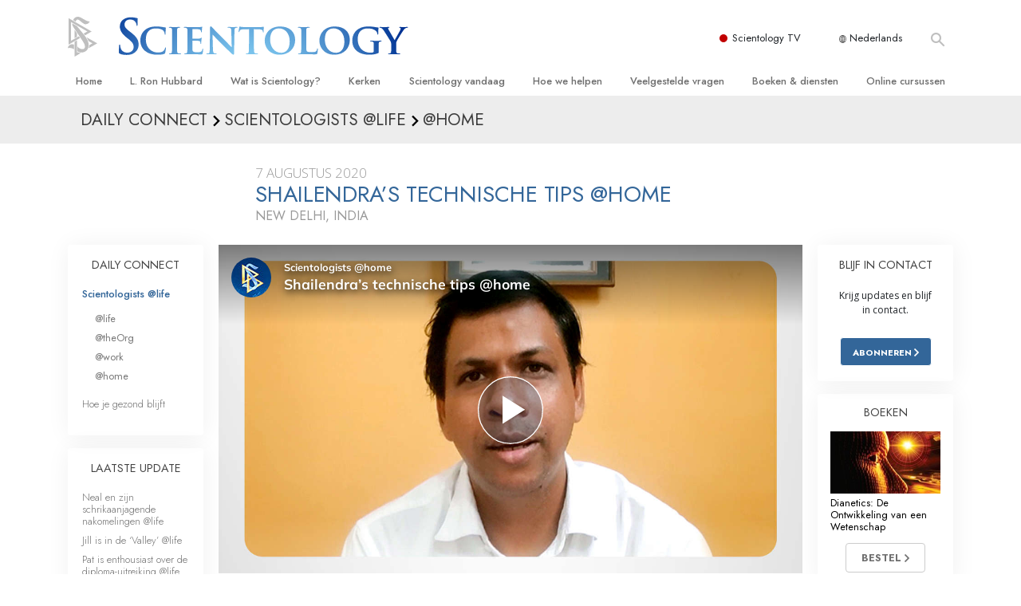

--- FILE ---
content_type: text/html; charset=utf-8
request_url: https://www.scientology.nl/daily-connect/scientologists-at-home/shailendra-s-tech-tips-home-7bbe2608
body_size: 20749
content:
<!DOCTYPE html>
<html lang="nl-NL" itemscope itemtype="http://schema.org/WebPage">
<head>
<meta charset="utf-8">








	<meta http-equiv="X-UA-Compatible" content="IE=edge">
<meta name="viewport" content="width=device-width, initial-scale=1, shrink-to-fit=no">



	
	<title>Shailendra’s technische tips @home</title>
	<meta property="local-search-title" content="Shailendra’s technische tips @home" />



<meta name="facebook-domain-verification" content="5fiylhjs3p0sadccmvhn5r1xhzsezm" />  






<meta name="description" content="Internetmmarketingexpert Shailendra vertelt over wat handige sneltoetsen in een van de populairste e‑maildiensten ter wereld." />

<meta itemprop="datePublished" content="2020-08-07" />
<meta itemprop="publisher" content="Scientology" />
<meta property="article:published_time" content="2020-08-07T00:00:00-0700" />

<meta property="fb:admins" content="633862040" />













	






<script type="application/ld+json">
{
  "@context": "https://schema.org",
  "@type": "WebSite",
  
  "name": "Officiële Scientology Kerk: L. Ron Hubbard, Dianetics, Wat is Scientology?, Boeken, Overtuiging, David Miscavige",
  "alternateName": ["Scientology", "scientology.nl"],
  
  "url": "https://www.scientology.nl/"
}
</script>


<meta property="og:url" content="https://www.scientology.nl/daily-connect/scientologists-at-home/shailendra-s-tech-tips-home-7bbe2608" />

<meta property="og:site_name" content="Officiële Scientology Kerk: L. Ron Hubbard, Dianetics, Wat is Scientology?, Boeken, Overtuiging, David Miscavige" />

<meta property="og:title" content="Shailendra’s technische tips @home" />
<meta property="og:description" content="Internetmmarketingexpert Shailendra vertelt over wat handige sneltoetsen in een van de populairste e‑maildiensten ter wereld." />

<meta property="og:image" content="https://files.scientology.org/imagecache/cropfit@w=1000@cr=0,0,1920,1080/data/shared/web/assets/videos/master_thumbs/scientologists-at-home-shailendra-7bbe2608_nl_NL.jpg?k=gODMoLHxdO" />
<meta property="og:type" content="website" />

<meta name="twitter:card" content="summary_large_image">
<meta name="twitter:title" content="Shailendra’s technische tips @home">
<meta name="twitter:description" content="Internetmmarketingexpert Shailendra vertelt over wat handige sneltoetsen in een van de populairste e‑maildiensten ter wereld." >
<meta name="twitter:image" content="https://files.scientology.org/imagecache/cropfit@w=1000@cr=0,0,1920,1080/data/shared/web/assets/videos/master_thumbs/scientologists-at-home-shailendra-7bbe2608_nl_NL.jpg?k=gODMoLHxdO">














<link rel="canonical" href="https://www.scientology.nl/daily-connect/scientologists-at-home/shailendra-s-tech-tips-home-7bbe2608" />

















<link rel="alternate" hreflang="fr-CA" href="https://fr.scientology.ca/daily-connect/scientologists-at-home/shailendra-s-tech-tips-home-7bbe2608" />



<link rel="alternate" hreflang="ga-IE" href="https://ga.scientology.ie/daily-connect/scientologists-at-home/shailendra-s-tech-tips-home-7bbe2608" />



















<link rel="alternate" hreflang="st-ZA" href="https://st.scientology.org.za/daily-connect/scientologists-at-home/shailendra-s-tech-tips-home-7bbe2608" />







<link rel="alternate" hreflang="no-NO" href="https://www.scientologi.no/daily-connect/scientologists-at-home/shailendra-s-tech-tips-home-7bbe2608" />



<link rel="alternate" hreflang="sv-SE" href="https://www.scientologi.se/daily-connect/scientologists-at-home/shailendra-s-tech-tips-home-7bbe2608" />



<link rel="alternate" hreflang="fr-FR" href="https://www.scientologie.fr/daily-connect/scientologists-at-home/shailendra-s-tech-tips-home-7bbe2608" />





<link rel="alternate" hreflang="de-AT" href="https://www.scientology.at/daily-connect/scientologists-at-home/shailendra-s-tech-tips-home-7bbe2608" />



<link rel="alternate" hreflang="nl-BE" href="https://www.scientology.be/daily-connect/scientologists-at-home/shailendra-s-tech-tips-home-7bbe2608" />



<link rel="alternate" hreflang="en-CA" href="https://www.scientology.ca/daily-connect/scientologists-at-home/shailendra-s-tech-tips-home-7bbe2608" />



<link rel="alternate" hreflang="fr-CH" href="https://www.scientology.ch/daily-connect/scientologists-at-home/shailendra-s-tech-tips-home-7bbe2608" />



<link rel="alternate" hreflang="es-CL" href="https://www.scientology.cl/daily-connect/scientologists-at-home/shailendra-s-tech-tips-home-7bbe2608" />



<link rel="alternate" hreflang="es-CO" href="https://www.scientology.co/daily-connect/scientologists-at-home/shailendra-s-tech-tips-home-7bbe2608" />



<link rel="alternate" hreflang="en-NZ" href="https://www.scientology.co.nz/daily-connect/scientologists-at-home/shailendra-s-tech-tips-home-7bbe2608" />



<link rel="alternate" hreflang="de-DE" href="https://www.scientology.de/daily-connect/scientologists-at-home/shailendra-s-tech-tips-home-7bbe2608" />



<link rel="alternate" hreflang="da-DK" href="https://www.scientology.dk/daily-connect/scientologists-at-home/shailendra-s-tech-tips-home-7bbe2608" />



<link rel="alternate" hreflang="es-DO" href="https://www.scientology.do/daily-connect/scientologists-at-home/shailendra-s-tech-tips-home-7bbe2608" />



<link rel="alternate" hreflang="es-ES" href="https://www.scientology.es/daily-connect/scientologists-at-home/shailendra-s-tech-tips-home-7bbe2608" />



<link rel="alternate" hreflang="fr-GP" href="https://www.scientology.gp/daily-connect/scientologists-at-home/shailendra-s-tech-tips-home-7bbe2608" />



<link rel="alternate" hreflang="el-GR" href="https://www.scientology.gr/daily-connect/scientologists-at-home/shailendra-s-tech-tips-home-7bbe2608" />



<link rel="alternate" hreflang="en-IE" href="https://www.scientology.ie/daily-connect/scientologists-at-home/shailendra-s-tech-tips-home-7bbe2608" />



<link rel="alternate" hreflang="en-IN" href="https://www.scientology.in/daily-connect/scientologists-at-home/shailendra-s-tech-tips-home-7bbe2608" />



<link rel="alternate" hreflang="it-IT" href="https://www.scientology.it/daily-connect/scientologists-at-home/shailendra-s-tech-tips-home-7bbe2608" />



<link rel="alternate" hreflang="ja-JP" href="https://www.scientology.jp/daily-connect/scientologists-at-home/shailendra-s-tech-tips-home-7bbe2608" />



<link rel="alternate" hreflang="ru-KZ" href="https://www.scientology.kz/daily-connect/scientologists-at-home/shailendra-s-tech-tips-home-7bbe2608" />



<link rel="alternate" hreflang="nl-NL" href="https://www.scientology.nl/daily-connect/scientologists-at-home/shailendra-s-tech-tips-home-7bbe2608" />



<link rel="alternate" hreflang="en" href="https://www.scientology.org/daily-connect/scientologists-at-home/shailendra-s-tech-tips-home-7bbe2608" />



<link rel="alternate" hreflang="en-AU" href="https://www.scientology.org.au/daily-connect/scientologists-at-home/shailendra-s-tech-tips-home-7bbe2608" />



<link rel="alternate" hreflang="he-IL" href="https://www.scientology.org.il/daily-connect/scientologists-at-home/shailendra-s-tech-tips-home-7bbe2608" />



<link rel="alternate" hreflang="es-MX" href="https://www.scientology.org.mx/daily-connect/scientologists-at-home/shailendra-s-tech-tips-home-7bbe2608" />



<link rel="alternate" hreflang="en-NP" href="https://www.scientology.org.np/daily-connect/scientologists-at-home/shailendra-s-tech-tips-home-7bbe2608" />



<link rel="alternate" hreflang="zh-TW" href="https://www.scientology.org.tw/daily-connect/scientologists-at-home/shailendra-s-tech-tips-home-7bbe2608" />



<link rel="alternate" hreflang="en-GB" href="https://www.scientology.org.uk/daily-connect/scientologists-at-home/shailendra-s-tech-tips-home-7bbe2608" />



<link rel="alternate" hreflang="es-VE" href="https://www.scientology.org.ve/daily-connect/scientologists-at-home/shailendra-s-tech-tips-home-7bbe2608" />



<link rel="alternate" hreflang="en-ZA" href="https://www.scientology.org.za/daily-connect/scientologists-at-home/shailendra-s-tech-tips-home-7bbe2608" />



<link rel="alternate" hreflang="en-PH" href="https://www.scientology.ph/daily-connect/scientologists-at-home/shailendra-s-tech-tips-home-7bbe2608" />



<link rel="alternate" hreflang="pt-PT" href="https://www.scientology.pt/daily-connect/scientologists-at-home/shailendra-s-tech-tips-home-7bbe2608" />



<link rel="alternate" hreflang="ru-RU" href="https://www.scientology.ru/daily-connect/scientologists-at-home/shailendra-s-tech-tips-home-7bbe2608" />



<link rel="alternate" hreflang="en-RW" href="https://www.scientology.rw/daily-connect/scientologists-at-home/shailendra-s-tech-tips-home-7bbe2608" />



<link rel="alternate" hreflang="hu-HU" href="https://www.szcientologia.org.hu/daily-connect/scientologists-at-home/shailendra-s-tech-tips-home-7bbe2608" />



<link rel="alternate" hreflang="xh-ZA" href="https://xh.scientology.org.za/daily-connect/scientologists-at-home/shailendra-s-tech-tips-home-7bbe2608" />





<link rel="alternate" hreflang="zu-ZA" href="https://zu.scientology.org.za/daily-connect/scientologists-at-home/shailendra-s-tech-tips-home-7bbe2608" />








	<!-- <link rel="stylesheet" href="/scss/_combined-aft.css?_=0202"> -->

	<!-- async cssload -->
	<!-- <link rel="preload" href="/scss/_combined.css?_=0202" as="style" onload="this.onload=null;this.rel='stylesheet'">
	<noscript><link rel="stylesheet" href="/scss/_combined.css?_=0202"></noscript> -->
	<!-- end of async css -->

	
    

	
	<link rel="stylesheet" href="/scss/_combined.css?_=0202">
	
	

	

	<!--  -->
	
	
		
	
	
	<!--  -->

	

	

	<!-- slideshow classnames -->
	

	

	

	
		
		<link rel="stylesheet" href="/scss/combined_application.scss?_=0202">
		
	

	

<script>
WebFontConfig = {
    google: {
        families: [
            
            'Open+Sans:300,400,700,300italic,400italic,700italic',
            'Jost:300,400,500,700,300italic,400italic,500italic,700italic',

        ]
    }
};

(function(d) {
    var wf = d.createElement('script'),
        s = d.scripts[0];
    wf.src = 'https://ajax.googleapis.com/ajax/libs/webfont/1.6.26/webfont.js';
    wf.async = true;
    s.parentNode.insertBefore(wf, s);
})(document);
</script>






	

	
		
			<!-- Global Site Tag (gtag.js) - Google Analytics -->
<script>
  window.dataLayer = window.dataLayer || [];
  function gtag(){dataLayer.push(arguments);}

  gtag('consent', 'default', {
    'ad_storage': 'denied',
    'analytics_storage': 'denied',
    'functionality_storage': 'denied',
    'personalization_storage': 'denied',
    'wait_for_update': 500 // Wait until baner loads
  });

  window.gtagConsentV2 = true;

  gtag('js', new Date());

  gtag('config', 'G-HQ1TBXCEJT', {
  send_page_view: false
});


  gtag('config', 'G-LQBFNWNT3G', {
  send_page_view: false
});
  gtag('config', 'AW-605112126', {
  send_page_view: false
});

// if any org set





</script>


<script async src="https://www.googletagmanager.com/gtag/js?id=G-HQ1TBXCEJT"></script>


<script type="text/plain" data-cookiecategory="targeting">
(function() {
  var ga = document.createElement('script'); ga.type = 'text/javascript'; ga.async = true;
  ga.src = ('https:' == document.location.protocol ? 'https://' : 'http://') + 'stats.g.doubleclick.net/dc.js';
  var s = document.getElementsByTagName('script')[0]; s.parentNode.insertBefore(ga, s);
})();
</script>




		
	

	<script>
		var cacheId = '0202';
	</script>

	
	<script defer src="/_combined/application.js?_=0202"></script>
	

	
	<script async src="/_combined/cssrelpreload.js?_=0202"></script>
	<script async src="/_combined/lazyload.js?_=0202"></script>
	

	
	<script async src="/_combined/application2.js?_=0202"></script>
	
	<script async type="text/plain" data-cookiecategory="performance" src="/_combined/sentry.js?_=0202"></script>
	

	
	<script src="https://tr.standardadmin.org/tr2.js" async></script>
	<script>
	var _tr = window._tr || [];
	</script>
	

</head>




<body class="preload   path-daily-connect path-daily-connect-scientologists-at-home path-daily-connect-scientologists-at-home-shailendra-s-tech-tips-home-7bbe2608 type-daily-connect home-no-overlap ">




<div class="search">
    <div class="search__form">
        <button class="btn btn--search-close" aria-label="Close search form">
            <img class="search-button--close-icon" src="/images/close-icon.svg" alt="">
        </button>
        <form class="" action="/search/">
            
            
                
            
            <div class="search__form---icon">
                <span class="icon-search"></span>
            </div>
            <input class="search__input" name="q" type="search" placeholder="Zoek ..." autocomplete="off" autocorrect="off" autocapitalize="off" spellcheck="false" />
            <span class="d-none d-md-block search__info">Druk op ENTER om te zoeken of ESC om te sluiten</span>
        </form>
    </div>
</div><!-- /search -->

<!-- Videos for Org Sites -->









<div id="outer_shell">

    
        
<div class="container relative">
    <div class="external-navigation">
        
        <div class="external-navigation--item external-navigation--scntv">
            <!-- <a href="https://www.scientology.tv/nl" target="_blank" class="no-decoration external-navigation--item-link"> -->
            <a href="https://www.scientology.tv/nl/" target="_blank" class="no-decoration external-navigation--item-link">
                <span class="external-navigation--scntv--icon"></span>
                Scientology TV
                <span class="external-navigation--icon icon-external-link"></span>
            </a>
        </div>
        
        




<nav class="external-language-selector external-language-selector__v2 external-language">
    <div>
        <div class="external-navigation--item">
            
            <img src="/images/language-globe.svg" class="language-globe-white" alt="Language">
            <img src="/images/language-globe-gray.svg" class="language-globe-dark" alt="Language">
            Nederlands
        </div>
        <!-- <span class="selector"><span class="bordered">nl</span> TAAL 
            <img class="arrow-svg arrow-svg-right" src="/images/arrow-right-white.svg" alt="">
        </span> -->
    </div>
    <ul>

        <a class="no-decoration " href="https://www.scientology.org.tw/daily-connect/scientologists-at-home/shailendra-s-tech-tips-home-7bbe2608">繁體中文 &#124; <span>Chinese</span></a>
        <a class="no-decoration " href="https://www.scientology.dk/daily-connect/scientologists-at-home/shailendra-s-tech-tips-home-7bbe2608">Dansk &#124; <span>Danish</span></a>
        <a class="no-decoration " href="https://www.scientology.de/daily-connect/scientologists-at-home/shailendra-s-tech-tips-home-7bbe2608">Deutsch &#124; <span>German</span></a>
        <a class="no-decoration " href="https://www.scientology.org/daily-connect/scientologists-at-home/shailendra-s-tech-tips-home-7bbe2608">English &#124; <span>English</span></a>
        <a class="no-decoration " href="https://www.scientology.gr/daily-connect/scientologists-at-home/shailendra-s-tech-tips-home-7bbe2608">Ελληνικά &#124; <span>Greek</span></a>
        <a class="no-decoration " href="https://www.scientology.org.mx/daily-connect/scientologists-at-home/shailendra-s-tech-tips-home-7bbe2608">Español (Latino) &#124; <span>Spanish</span></a>
        <a class="no-decoration " href="https://www.scientology.es/daily-connect/scientologists-at-home/shailendra-s-tech-tips-home-7bbe2608">Español (Castellano) &#124; <span>Castilian</span></a>
        <a class="no-decoration " href="https://www.scientologie.fr/daily-connect/scientologists-at-home/shailendra-s-tech-tips-home-7bbe2608">Français &#124; <span>French</span></a>
        <a class="no-decoration " href="https://www.scientology.org.il/daily-connect/scientologists-at-home/shailendra-s-tech-tips-home-7bbe2608">עברית &#124; <span>Hebrew</span></a>
        
        <a class="no-decoration " href="https://www.scientology.it/daily-connect/scientologists-at-home/shailendra-s-tech-tips-home-7bbe2608">Italiano &#124; <span>Italian</span></a>
        <a class="no-decoration " href="https://www.scientology.jp/daily-connect/scientologists-at-home/shailendra-s-tech-tips-home-7bbe2608">日本語 &#124; <span>Japanese</span></a>
        <a class="no-decoration " href="https://www.szcientologia.org.hu/daily-connect/scientologists-at-home/shailendra-s-tech-tips-home-7bbe2608">Magyar &#124; <span>Hungarian</span></a>
        <a class="no-decoration language__selected" href="https://www.scientology.nl/daily-connect/scientologists-at-home/shailendra-s-tech-tips-home-7bbe2608">Nederlands &#124; <span>Dutch</span></a>
        <a class="no-decoration " href="https://www.scientologi.no/daily-connect/scientologists-at-home/shailendra-s-tech-tips-home-7bbe2608">Norsk &#124; <span>Norwegian</span></a>
        <a class="no-decoration " href="https://www.scientology.pt/daily-connect/scientologists-at-home/shailendra-s-tech-tips-home-7bbe2608">Português &#124; <span>Portuguese</span></a>
        <a class="no-decoration " href="https://www.scientology.ru/daily-connect/scientologists-at-home/shailendra-s-tech-tips-home-7bbe2608">Русский &#124; <span>Russian</span></a>
        
        <a class="no-decoration " href="https://www.scientologi.se/daily-connect/scientologists-at-home/shailendra-s-tech-tips-home-7bbe2608">Svenska &#124; <span>Swedish</span></a>

        
        
    </ul>
</nav>

        
        <div class="btn--search"><span class="icon-search"></span></svg></div>
    </div>
</div>

    

    <div id="shell">

        




    <div class="org-site-name">
        
        
            
        
    </div>



<div class="banner-wrapper">
    <div class="banner-wrapper-container banner-wrapper-container__area-name">
        <div class="container">
            <div class="banner-wrapper--row row align-items-center justify-content-around justify-content-md-between">
                <div class="hamburger hamburger--slider-r hamburger-menu d-md-none">
                    <div class="hamburger-box">
                        <div class="hamburger-inner"></div>
                    </div>
                </div>
                
                <div class="d-flex align-items-center banner--logo">
    <div class="hamburger hamburger--slider-r hamburger-menu d-none d-md-block d-lg-none mr-2">
        <div class="hamburger-box">
            <div class="hamburger-inner"></div>
        </div>
    </div>

    <a class="no-decoration d-block w-100 scn-logo-link " href="/" itemscope itemtype="http://schema.org/Brand" class="">
        <div class="logo-on-light d-flex align-items-center">
            <div class="s-double-tri d-none d-md-block">
                
                
                    <img itemprop="logo" class="scn-symbol" src="/images/scientology-gray-logo.svg" alt="Scientology">
                
            </div>

            <div class="d-flex align-items-end scientology-logo-light">

                
                    <img itemprop="logo" class="scn-logo light-logo" src="/images/scientology-logo-white.svg">
                

                

                <img itemprop="logo" class="scn-logo dark-logo" src="/images/scientology-logos/scientology-logo-dark_en.svg">
                

                <div class="org-site-name">
                    
                </div>
            </div>


        </div>
    </a>
</div>

                <button class="btn btn--search d-md-none">
                    <div class="icon icon--search">
                        <span class="icon-search"></span>
                    </div>
                </button>

                 <div class="banner-subtool-row d-none d-md-flex align-items-center justify-content-end">
                    <div class="hamburger hamburger--slider-r hamburger-menu hamburger-menu__inverted wide-header__inverted--visible-lg">
                        <div class="hamburger-box">
                            <div class="hamburger-inner"></div>
                        </div>
                    </div>
                    
                    
                    
                <!-- 
                    <a href="/search.html" class="search-icon">
                        <img class="wide-header__hidden" src="/images/search-icon.svg" alt="">
                        <img class="wide-header__visible" src="/images/search-icon-white.svg" alt="">
                -->
                    </a>
                 </div>
            </div>
        </div>
    </div>
</div>

        








<div class="primary-nav-wrapper ">
	<div class="primary-nav-menu container d-none d-lg-block">
		<ul class="top-menu">
			
				
				
					<li class="menu-item   nav-trail-false">
						<div class="rel">
							
							<!-- For orgs /news/ send to grand opening if we don't have any news -->
							

							
							<a href="/"  class="menu-link">
								Home
							</a>
							
							
						</div>

					</li>
				
			
				
				
					<li class="menu-item   nav-trail-false">
						<div class="rel">
							
							<!-- For orgs /news/ send to grand opening if we don't have any news -->
							

							
							<a href="/l-ron-hubbard/"  class="menu-link">
								L. Ron Hubbard
							</a>
							
							
						</div>

					</li>
				
			
				
				
					<li class="menu-item   parent nav-trail-false">
						<div class="rel">
							
							<!-- For orgs /news/ send to grand opening if we don't have any news -->
							

							
							<a href="/what-is-scientology/"  class="menu-link">
								Wat is Scientology?
							</a>
							
								<div class="frog"> <!-- back -->
									<ul class="second-level">
										
											<li >
												<a href="/what-is-scientology/" class="menu-link title">
													Overtuigingen &amp; Praktijken
												</a>
											</li>
										
											<li >
												<a href="/what-is-scientology/the-scientology-creeds-and-codes/" class="menu-link title">
													De Credo’s en Codes van Scientology 
												</a>
											</li>
										
											<li >
												<a href="/what-is-scientology/what-scientologists-say-about-scientology.html" class="menu-link title">
													Wat scientologen zeggen over Scientology
												</a>
											</li>
										
											<li >
												<a href="/video/meet-a-scientologist.html" class="menu-link title">
													Maak kennis met een scientoloog
												</a>
											</li>
										
											<li >
												<a href="/what-is-scientology/inside-a-church-scientology.html" class="menu-link title">
													Binnen in een Kerk
												</a>
											</li>
										
											<li >
												<a href="/what-is-scientology/basic-principles-of-scientology/" class="menu-link title">
													De Grondbeginselen van Scientology
												</a>
											</li>
										
											<li >
												<a href="/what-is-dianetics/basic-principles-of-scientology/dianetics-understanding-the-mind.html" class="menu-link title">
													Een Inleiding tot Dianetics
												</a>
											</li>
										
											<li >
												<a href="/what-is-scientology/love-hate-what-is-greatness.html" class="menu-link title">
													Liefde en Haat – <br/>Wat is Grootheid?
												</a>
											</li>
										
									</ul>
								</div>
							
							
						</div>

					</li>
				
			
				
				
					<li class="menu-item   parent nav-trail-false">
						<div class="rel">
							
							<!-- For orgs /news/ send to grand opening if we don't have any news -->
							

							
							<a href="/churches/"  class="menu-link">
								Kerken 
							</a>
							
								<div class="frog"> <!-- back -->
									<ul class="second-level">
										
											<li >
												<a href="/churches/locator.html" class="menu-link title">
													Vind een kerk
												</a>
											</li>
										
											<li >
												<a href="/churches/ideal-orgs/" class="menu-link title">
													Ideale Scientology Kerken
												</a>
											</li>
										
											<li >
												<a href="/churches/advanced-scientology-organizations/" class="menu-link title">
													Hogere Organisaties
												</a>
											</li>
										
											<li >
												<a href="/churches/flag-land-base/" class="menu-link title">
													Flag Land Base
												</a>
											</li>
										
											<li >
												<a href="/churches/freewinds/" class="menu-link title">
													Freewinds
												</a>
											</li>
										
											<li >
												<a href="/churches/bringing-scientology-world/" class="menu-link title">
													Scientology beschikbaar maken voor de hele wereld
												</a>
											</li>
										
									</ul>
								</div>
							
							
						</div>

					</li>
				
			
				
			
				
				
					<li class="menu-item   parent nav-trail-false">
						<div class="rel">
							
							<!-- For orgs /news/ send to grand opening if we don't have any news -->
							

							
							<a href="/scientology-today/"  class="menu-link">
								Scientology vandaag
							</a>
							
								<div class="frog"> <!-- back -->
									<ul class="second-level">
										
											<li >
												<a href="/scientology-today/category/expansion/" class="menu-link title">
													Grootse Openingen
												</a>
											</li>
										
											<li >
												<a href="/scientology-today/category/scientology-events/" class="menu-link title">
													Scientology evenementen
												</a>
											</li>
										
											<li >
												<a href="/david-miscavige/" class="menu-link title">
													David Miscavige – Kerkelijk Leider van Scientology
												</a>
											</li>
										
									</ul>
								</div>
							
							
						</div>

					</li>
				
			
				
				
					<li class="menu-item   parent nav-trail-false">
						<div class="rel">
							
							<!-- For orgs /news/ send to grand opening if we don't have any news -->
							

							
							<a href="/how-we-help/"  class="menu-link">
								Hoe we helpen
							</a>
							
								<div class="frog"> <!-- back -->
									<ul class="second-level">
										
											<li >
												<a href="/how-we-help/way-to-happiness/" class="menu-link title">
													De Weg naar een Gelukkig Leven
												</a>
											</li>
										
											<li >
												<a href="/how-we-help/applied-scholastics/" class="menu-link title">
													Stichting voor Effectief Onderwijs
												</a>
											</li>
										
											<li >
												<a href="/how-we-help/criminon/" class="menu-link title">
													Criminon
												</a>
											</li>
										
											<li >
												<a href="/how-we-help/narconon/" class="menu-link title">
													Narconon
												</a>
											</li>
										
											<li >
												<a href="/how-we-help/truth-about-drugs/" class="menu-link title">
													De Feiten over Drugs
												</a>
											</li>
										
											<li >
												<a href="/how-we-help/human-rights/" class="menu-link title">
													United for Human Rights
												</a>
											</li>
										
											<li >
												<a href="/how-we-help/citizens-commission-on-human-rights/" class="menu-link title">
													Citizens Commission on Human Rights
												</a>
											</li>
										
											<li >
												<a href="/how-we-help/volunteer-ministers/" class="menu-link title">
													Scientology Pastoraal Werkers
												</a>
											</li>
										
									</ul>
								</div>
							
							
						</div>

					</li>
				
			
				
				
					<li class="menu-item   parent nav-trail-false">
						<div class="rel">
							
							<!-- For orgs /news/ send to grand opening if we don't have any news -->
							

							
							<a href="/faq/"  class="menu-link">
								Veelgestelde vragen
							</a>
							
								<div class="frog"> <!-- back -->
									<ul class="second-level">
										
											<li >
												<a href="/faq/background-and-basic-principles/what-does-the-word-scientology-mean.html" class="menu-link title">
													Achtergrond en Grondbeginselen
												</a>
											</li>
										
											<li >
												<a href="/faq/inside-a-church-of-scientology/what-goes-scientology-church.html" class="menu-link title">
													Binnen in een Kerk
												</a>
											</li>
										
											<li >
												<a href="/faq/the-organization-of-scientology/how-is-the-church-of-scientology-structured.html" class="menu-link title">
													De organisatie van Scientology 
												</a>
											</li>
										
									</ul>
								</div>
							
							
						</div>

					</li>
				
			
				
				
					<li class="menu-item   parent nav-trail-false">
						<div class="rel">
							
							<!-- For orgs /news/ send to grand opening if we don't have any news -->
							

							
							<a href="/store/category/beginning-books.html"  class="menu-link">
								Boeken & diensten
							</a>
							
								<div class="frog"> <!-- back -->
									<ul class="second-level">
										
											<li >
												<a href="/store/category/beginning-books.html" class="menu-link title">
													Beginnersboeken
												</a>
											</li>
										
											<li >
												<a href="/store/category/beginning-audiobooks.html" class="menu-link title">
													Luisterboeken
												</a>
											</li>
										
											<li >
												<a href="/store/category/classics-lectures.html" class="menu-link title">
													Introductielezingen
												</a>
											</li>
										
											<li >
												<a href="/store/category/books-on-film.html" class="menu-link title">
													Introductiefilms
												</a>
											</li>
										
											<li >
												<a href="/beginning-services/" class="menu-link title">
													Diensten voor beginners
												</a>
											</li>
										
									</ul>
								</div>
							
							
						</div>

					</li>
				
			
				
				
					<li class="menu-item   parent nav-trail-false">
						<div class="rel">
							
							<!-- For orgs /news/ send to grand opening if we don't have any news -->
							

							
							<a href="/courses/"  class="menu-link">
								Online cursussen
							</a>
							
								<div class="frog"> <!-- back -->
									<ul class="second-level">
										
											<li >
												<a href="/courses/conflicts/overview.html" class="menu-link title">
													Hoe men Conflicten moet Oplossen
												</a>
											</li>
										
											<li >
												<a href="/courses/dynamics/overview.html" class="menu-link title">
													De Drijfveren van het Bestaan
												</a>
											</li>
										
											<li >
												<a href="/courses/understanding/overview.html" class="menu-link title">
													De Componenten van Begrip
												</a>
											</li>
										
											<li >
												<a href="/courses/solutions/overview.html" class="menu-link title">
													Oplossingen voor een Gevaarlijke Omgeving
												</a>
											</li>
										
											<li >
												<a href="/courses/assists/overview.html" class="menu-link title">
													Assisten voor Ziektes en Verwondingen
												</a>
											</li>
										
											<li >
												<a href="/courses/integrity/overview.html" class="menu-link title">
													Integriteit en Eerlijkheid
												</a>
											</li>
										
											<li >
												<a href="/courses/marriage/overview.html" class="menu-link title">
													Het Huwelijk
												</a>
											</li>
										
											<li >
												<a href="/courses/tone-scale/overview.html" class="menu-link title">
													De Toonschaal van Emoties
												</a>
											</li>
										
											<li >
												<a href="/courses/drugs/overview.html" class="menu-link title">
													Oplossingen voor het Drugsprobleem
												</a>
											</li>
										
											<li >
												<a href="/courses/children/overview.html" class="menu-link title">
													Kinderen
												</a>
											</li>
										
											<li >
												<a href="/courses/tools/overview.html" class="menu-link title">
													Hulpmiddelen bij het Dagelijks Werk
												</a>
											</li>
										
											<li >
												<a href="/courses/conditions/overview.html" class="menu-link title">
													Ethiek en de Condities
												</a>
											</li>
										
											<li >
												<a href="/courses/suppression/overview.html" class="menu-link title">
													De Oorzaak van Onderdrukking
												</a>
											</li>
										
											<li >
												<a href="/courses/investigations/overview.html" class="menu-link title">
													Feitenonderzoek
												</a>
											</li>
										
											<li >
												<a href="/courses/organizing/overview.html" class="menu-link title">
													De Grondbeginselen van Organiseren
												</a>
											</li>
										
											<li >
												<a href="/courses/public-relations/overview.html" class="menu-link title">
													De Grondslagen van Public Relations
												</a>
											</li>
										
											<li >
												<a href="/courses/targets/overview.html" class="menu-link title">
													Taakstellingen en Doelen
												</a>
											</li>
										
											<li >
												<a href="/courses/study/overview.html" class="menu-link title">
													De Technologie van Studeren
												</a>
											</li>
										
											<li >
												<a href="/courses/communication/overview.html" class="menu-link title">
													Communicatie
												</a>
											</li>
										
									</ul>
								</div>
							
							
						</div>

					</li>
				
			
		</ul>
	</div>
</div>








<div class="nav-bar">
	<ul>
		
			
			<li class="nav-bar--link" data-menuid="0">
				
				<!-- For orgs /news/ send to grand opening if we don't have any news -->
				
				
				
				<a href="/"  class="menu-link no-decoration">
					
						<img class="nav-bar--arrow" src="/org-logo/arrow-right.svg?color=336699" alt="">
					
					HOME
				</a>
				
			</li>

			

		
			
			<li class="nav-bar--link" data-menuid="1">
				
				<!-- For orgs /news/ send to grand opening if we don't have any news -->
				
				
				
				<a href="/l-ron-hubbard/"  class="menu-link no-decoration">
					
						<img class="nav-bar--arrow" src="/org-logo/arrow-right.svg?color=336699" alt="">
					
					L. RON HUBBARD
				</a>
				
			</li>

			

		
			
			<li class="nav-bar--link" data-menuid="2">
				
				<!-- For orgs /news/ send to grand opening if we don't have any news -->
				
				
				
				<a href="/what-is-scientology/"  class="menu-link no-decoration">
					
						<img class="nav-bar--arrow" src="/org-logo/arrow-right.svg?color=336699" alt="">
					
					WAT IS SCIENTOLOGY?
				</a>
				
			</li>

			
				<div class="nav-bar--frog" data-menuid="2">
					<ul class="nav-bar--second-level">
						
							<li>
								<a href="/what-is-scientology/" class="nav-bar--second-level__link">
									Overtuigingen &amp; Praktijken
								</a>
							</li>
						
							<li>
								<a href="/what-is-scientology/the-scientology-creeds-and-codes/" class="nav-bar--second-level__link">
									De Credo’s en Codes van Scientology 
								</a>
							</li>
						
							<li>
								<a href="/what-is-scientology/what-scientologists-say-about-scientology.html" class="nav-bar--second-level__link">
									Wat scientologen zeggen over Scientology
								</a>
							</li>
						
							<li>
								<a href="/video/meet-a-scientologist.html" class="nav-bar--second-level__link">
									Maak kennis met een scientoloog
								</a>
							</li>
						
							<li>
								<a href="/what-is-scientology/inside-a-church-scientology.html" class="nav-bar--second-level__link">
									Binnen in een Kerk
								</a>
							</li>
						
							<li>
								<a href="/what-is-scientology/basic-principles-of-scientology/" class="nav-bar--second-level__link">
									De Grondbeginselen van Scientology
								</a>
							</li>
						
							<li>
								<a href="/what-is-dianetics/basic-principles-of-scientology/dianetics-understanding-the-mind.html" class="nav-bar--second-level__link">
									Een Inleiding tot Dianetics
								</a>
							</li>
						
							<li>
								<a href="/what-is-scientology/love-hate-what-is-greatness.html" class="nav-bar--second-level__link">
									Liefde en Haat – <br/>Wat is Grootheid?
								</a>
							</li>
						
					</ul>
				</div>
			

		
			
			<li class="nav-bar--link" data-menuid="3">
				
				<!-- For orgs /news/ send to grand opening if we don't have any news -->
				
				
				
				<a href="/churches/"  class="menu-link no-decoration">
					
						<img class="nav-bar--arrow" src="/org-logo/arrow-right.svg?color=336699" alt="">
					
					KERKEN 
				</a>
				
			</li>

			
				<div class="nav-bar--frog" data-menuid="3">
					<ul class="nav-bar--second-level">
						
							<li>
								<a href="/churches/locator.html" class="nav-bar--second-level__link">
									Vind een kerk
								</a>
							</li>
						
							<li>
								<a href="/churches/ideal-orgs/" class="nav-bar--second-level__link">
									Ideale Scientology Kerken
								</a>
							</li>
						
							<li>
								<a href="/churches/advanced-scientology-organizations/" class="nav-bar--second-level__link">
									Hogere Organisaties
								</a>
							</li>
						
							<li>
								<a href="/churches/flag-land-base/" class="nav-bar--second-level__link">
									Flag Land Base
								</a>
							</li>
						
							<li>
								<a href="/churches/freewinds/" class="nav-bar--second-level__link">
									Freewinds
								</a>
							</li>
						
							<li>
								<a href="/churches/bringing-scientology-world/" class="nav-bar--second-level__link">
									Scientology beschikbaar maken voor de hele wereld
								</a>
							</li>
						
					</ul>
				</div>
			

		
			
			<li class="nav-bar--link" data-menuid="4">
				
				<!-- For orgs /news/ send to grand opening if we don't have any news -->
				
				
				
				<a href="/daily-connect/"  class="menu-link no-decoration">
					
						<img class="nav-bar--arrow" src="/org-logo/arrow-right.svg?color=336699" alt="">
					
					DAILY CONNECT
				</a>
				
			</li>

			
				<div class="nav-bar--frog" data-menuid="4">
					<ul class="nav-bar--second-level">
						
							<li>
								<a href="/daily-connect/scientologists-at-life/" class="nav-bar--second-level__link">
									Scientologists @life
								</a>
							</li>
						
							<li>
								<a href="/staywell/" class="nav-bar--second-level__link">
									Hoe je gezond blijft
								</a>
							</li>
						
					</ul>
				</div>
			

		
			
			<li class="nav-bar--link" data-menuid="5">
				
				<!-- For orgs /news/ send to grand opening if we don't have any news -->
				
				
				
				<a href="/scientology-today/"  class="menu-link no-decoration">
					
						<img class="nav-bar--arrow" src="/org-logo/arrow-right.svg?color=336699" alt="">
					
					SCIENTOLOGY VANDAAG
				</a>
				
			</li>

			
				<div class="nav-bar--frog" data-menuid="5">
					<ul class="nav-bar--second-level">
						
							<li>
								<a href="/scientology-today/category/expansion/" class="nav-bar--second-level__link">
									Grootse Openingen
								</a>
							</li>
						
							<li>
								<a href="/scientology-today/category/scientology-events/" class="nav-bar--second-level__link">
									Scientology evenementen
								</a>
							</li>
						
							<li>
								<a href="/david-miscavige/" class="nav-bar--second-level__link">
									David Miscavige – Kerkelijk Leider van Scientology
								</a>
							</li>
						
					</ul>
				</div>
			

		
			
			<li class="nav-bar--link" data-menuid="6">
				
				<!-- For orgs /news/ send to grand opening if we don't have any news -->
				
				
				
				<a href="/how-we-help/"  class="menu-link no-decoration">
					
						<img class="nav-bar--arrow" src="/org-logo/arrow-right.svg?color=336699" alt="">
					
					HOE WE HELPEN
				</a>
				
			</li>

			
				<div class="nav-bar--frog" data-menuid="6">
					<ul class="nav-bar--second-level">
						
							<li>
								<a href="/how-we-help/way-to-happiness/" class="nav-bar--second-level__link">
									De Weg naar een Gelukkig Leven
								</a>
							</li>
						
							<li>
								<a href="/how-we-help/applied-scholastics/" class="nav-bar--second-level__link">
									Stichting voor Effectief Onderwijs
								</a>
							</li>
						
							<li>
								<a href="/how-we-help/criminon/" class="nav-bar--second-level__link">
									Criminon
								</a>
							</li>
						
							<li>
								<a href="/how-we-help/narconon/" class="nav-bar--second-level__link">
									Narconon
								</a>
							</li>
						
							<li>
								<a href="/how-we-help/truth-about-drugs/" class="nav-bar--second-level__link">
									De Feiten over Drugs
								</a>
							</li>
						
							<li>
								<a href="/how-we-help/human-rights/" class="nav-bar--second-level__link">
									United for Human Rights
								</a>
							</li>
						
							<li>
								<a href="/how-we-help/citizens-commission-on-human-rights/" class="nav-bar--second-level__link">
									Citizens Commission on Human Rights
								</a>
							</li>
						
							<li>
								<a href="/how-we-help/volunteer-ministers/" class="nav-bar--second-level__link">
									Scientology Pastoraal Werkers
								</a>
							</li>
						
					</ul>
				</div>
			

		
			
			<li class="nav-bar--link" data-menuid="7">
				
				<!-- For orgs /news/ send to grand opening if we don't have any news -->
				
				
				
				<a href="/faq/"  class="menu-link no-decoration">
					
						<img class="nav-bar--arrow" src="/org-logo/arrow-right.svg?color=336699" alt="">
					
					VEELGESTELDE VRAGEN
				</a>
				
			</li>

			
				<div class="nav-bar--frog" data-menuid="7">
					<ul class="nav-bar--second-level">
						
							<li>
								<a href="/faq/background-and-basic-principles/what-does-the-word-scientology-mean.html" class="nav-bar--second-level__link">
									Achtergrond en Grondbeginselen
								</a>
							</li>
						
							<li>
								<a href="/faq/inside-a-church-of-scientology/what-goes-scientology-church.html" class="nav-bar--second-level__link">
									Binnen in een Kerk
								</a>
							</li>
						
							<li>
								<a href="/faq/the-organization-of-scientology/how-is-the-church-of-scientology-structured.html" class="nav-bar--second-level__link">
									De organisatie van Scientology 
								</a>
							</li>
						
					</ul>
				</div>
			

		
			
			<li class="nav-bar--link" data-menuid="8">
				
				<!-- For orgs /news/ send to grand opening if we don't have any news -->
				
				
				
				<a href="/store/category/beginning-books.html"  class="menu-link no-decoration">
					
						<img class="nav-bar--arrow" src="/org-logo/arrow-right.svg?color=336699" alt="">
					
					BOEKEN &amp; DIENSTEN
				</a>
				
			</li>

			
				<div class="nav-bar--frog" data-menuid="8">
					<ul class="nav-bar--second-level">
						
							<li>
								<a href="/store/category/beginning-books.html" class="nav-bar--second-level__link">
									Beginnersboeken
								</a>
							</li>
						
							<li>
								<a href="/store/category/beginning-audiobooks.html" class="nav-bar--second-level__link">
									Luisterboeken
								</a>
							</li>
						
							<li>
								<a href="/store/category/classics-lectures.html" class="nav-bar--second-level__link">
									Introductielezingen
								</a>
							</li>
						
							<li>
								<a href="/store/category/books-on-film.html" class="nav-bar--second-level__link">
									Introductiefilms
								</a>
							</li>
						
							<li>
								<a href="/beginning-services/" class="nav-bar--second-level__link">
									Diensten voor beginners
								</a>
							</li>
						
					</ul>
				</div>
			

		
			
			<li class="nav-bar--link" data-menuid="9">
				
				<!-- For orgs /news/ send to grand opening if we don't have any news -->
				
				
				
				<a href="/courses/"  class="menu-link no-decoration">
					
						<img class="nav-bar--arrow" src="/org-logo/arrow-right.svg?color=336699" alt="">
					
					ONLINE CURSUSSEN
				</a>
				
			</li>

			
				<div class="nav-bar--frog" data-menuid="9">
					<ul class="nav-bar--second-level">
						
							<li>
								<a href="/courses/conflicts/overview.html" class="nav-bar--second-level__link">
									Hoe men Conflicten moet Oplossen
								</a>
							</li>
						
							<li>
								<a href="/courses/dynamics/overview.html" class="nav-bar--second-level__link">
									De Drijfveren van het Bestaan
								</a>
							</li>
						
							<li>
								<a href="/courses/understanding/overview.html" class="nav-bar--second-level__link">
									De Componenten van Begrip
								</a>
							</li>
						
							<li>
								<a href="/courses/solutions/overview.html" class="nav-bar--second-level__link">
									Oplossingen voor een Gevaarlijke Omgeving
								</a>
							</li>
						
							<li>
								<a href="/courses/assists/overview.html" class="nav-bar--second-level__link">
									Assisten voor Ziektes en Verwondingen
								</a>
							</li>
						
							<li>
								<a href="/courses/integrity/overview.html" class="nav-bar--second-level__link">
									Integriteit en Eerlijkheid
								</a>
							</li>
						
							<li>
								<a href="/courses/marriage/overview.html" class="nav-bar--second-level__link">
									Het Huwelijk
								</a>
							</li>
						
							<li>
								<a href="/courses/tone-scale/overview.html" class="nav-bar--second-level__link">
									De Toonschaal van Emoties
								</a>
							</li>
						
							<li>
								<a href="/courses/drugs/overview.html" class="nav-bar--second-level__link">
									Oplossingen voor het Drugsprobleem
								</a>
							</li>
						
							<li>
								<a href="/courses/children/overview.html" class="nav-bar--second-level__link">
									Kinderen
								</a>
							</li>
						
							<li>
								<a href="/courses/tools/overview.html" class="nav-bar--second-level__link">
									Hulpmiddelen bij het Dagelijks Werk
								</a>
							</li>
						
							<li>
								<a href="/courses/conditions/overview.html" class="nav-bar--second-level__link">
									Ethiek en de Condities
								</a>
							</li>
						
							<li>
								<a href="/courses/suppression/overview.html" class="nav-bar--second-level__link">
									De Oorzaak van Onderdrukking
								</a>
							</li>
						
							<li>
								<a href="/courses/investigations/overview.html" class="nav-bar--second-level__link">
									Feitenonderzoek
								</a>
							</li>
						
							<li>
								<a href="/courses/organizing/overview.html" class="nav-bar--second-level__link">
									De Grondbeginselen van Organiseren
								</a>
							</li>
						
							<li>
								<a href="/courses/public-relations/overview.html" class="nav-bar--second-level__link">
									De Grondslagen van Public Relations
								</a>
							</li>
						
							<li>
								<a href="/courses/targets/overview.html" class="nav-bar--second-level__link">
									Taakstellingen en Doelen
								</a>
							</li>
						
							<li>
								<a href="/courses/study/overview.html" class="nav-bar--second-level__link">
									De Technologie van Studeren
								</a>
							</li>
						
							<li>
								<a href="/courses/communication/overview.html" class="nav-bar--second-level__link">
									Communicatie
								</a>
							</li>
						
					</ul>
				</div>
			

		
	</ul>
</div>





        <div id="header_and_content">

            
            <div id="header_container" class="clearfix header-container">
                <div id="header" class="header">
                    <div class="container">
                        














	
	
		
			
		
		
		
	
		
		
		
	
		
		
		
			
				
			
				
			
				
			
				
			
				
			
				
			
				
			
				
			
		
	
		
		
		
			
				
			
				
			
				
			
				
			
				
			
				
			
		
	
		
			
		
		
		
			
				
			
				
			
		
	
		
		
		
			
				
			
				
			
				
			
		
	
		
		
		
			
				
			
				
			
				
			
				
			
				
			
				
			
				
			
				
			
		
	
		
		
		
			
				
			
				
			
				
			
		
	
		
		
		
			
				
			
				
			
				
			
				
			
				
			
		
	
		
		
		
			
				
			
				
			
				
			
				
			
				
			
				
			
				
			
				
			
				
			
				
			
				
			
				
			
				
			
				
			
				
			
				
			
				
			
				
			
				
			
		
	




	
	
	
		
	

	
	
	
	

	
	

	


	
		
		
		
			
		
	


	
		
		
			
		
			

				
					
				
				
				
				
				
					
				
				
			
		
			

				
					
				
				
				
				
				
				
			
		
			

				
					
				
				
				
				
				
				
			
		
	


	
	
	<div class="bs-extender">
		<div class="breadcrumb-nav">
			<div class="container">
				<div class="breadcrumb-nav--title" itemscope="" itemtype="https://schema.org/BreadcrumbList">
					<span itemprop="itemListElement" itemscope="" itemtype="https://schema.org/ListItem">
						<a class="breadcrumb-nav--link " href="/daily-connect/" itemprop="item">
	
							<span itemprop="name">
								DAILY CONNECT
							</span>
							<meta itemprop="position" content="1">
						</a>
	
						<span class="d-inline-block breadcrumb-nav--arrow" style="width: 10px;">
							<img style="margin-top: -3px;" src="/images/arrow-right.svg" alt="">
						</span>
	
					</span>
					
					
					

					
					
					
						
							
							
						
						
					
	
					<span itemprop="itemListElement" itemscope="" itemtype="https://schema.org/ListItem">
						<a class="breadcrumb-nav--link breadcrumb-nav--link__secondary"
							href="/daily-connect/scientologists-at-life/" itemprop="item">
	
							<span itemprop="name">
								SCIENTOLOGISTS @LIFE
							</span>
							<meta itemprop="position" content="2">
						</a>

						
						<span class="d-inline-block breadcrumb-nav--arrow" style="width: 10px;">
							<img style="margin-top: -3px;" src="/images/arrow-right.svg" alt="">
						</span>
						
					</span>
					
					<span itemprop="itemListElement" itemscope="" itemtype="https://schema.org/ListItem">
						<a class="breadcrumb-nav--link breadcrumb-nav--link__secondary"
							href="/daily-connect/scientologists-at-life/at-home.html" itemprop="item">
	
							<span itemprop="name">
								
									@HOME
								

							</span>
							<meta itemprop="position" content="3">
						</a>
					</span>
					
				</div>
			</div>
		</div>
	</div>
	



                    </div>
                </div>
            </div>
            

            

            

            
        
            

<div class="container mt-4 mb-4">
    <div class="row justify-content-center">
        <div class="col-lg-14">

            <div class="int-news--date date__hidden" itemprop="datePublished" data-timestamp="1596783600">
                <timeoutput>
                    7 AUGUSTUS 2020
                </timeoutput>

                
                
            </div>
            
            <h1 class="editable-text int-news--title" data-editable-attr-name="Title">
                Shailendra’s technische tips @home
            </h1>
            
            
            <div class="int-news--location attr-location">
                NEW DELHI, INDIA
            </div>
            

        </div>
    </div>
</div>
    


            <div id="content_container" class="body container has-leftsidebar has-rightsidebar">

                <!-- NOTE: if you want schema, put it in the page itself: itemscope itemtype="http://schema.org/Article" -->

                
                <article id="content" class="row main-content justify-content-between">
                


                    <div class="col-24 page-title--wrapper">
                        <div class="row justify-content-center">
                            <div class="col-lg-14">
                                
                                <div class="d-block mb-3"></div>
                            </div>
                        </div>
                    </div>

                    

                    
                    <main itemscope itemtype="http://schema.org/Article" class="main col-lg-14 order-lg-4">
                    

                    <div class="main__both-sidebars">
                        
    <div class="editable editable-body editable-body__orgs">
    
        

        

        

        

        
        <div class="medium-insert-embeds">
            <figure>
                <div class="medium-insert-embed">
                    <div class="video video-youtube">
                        <iframe width="420" height="315" src="https://www.scientology.tv/nl/series/scientologists-at-home/clips/shailendra-s-tech-tips-home-7bbe2608?iframe=1&autoplay=1&origin=https://www.scientology.nl/"  allowfullscreen=""></iframe>
                    </div>
                </div>
            </figure>
        </div>
    
    
        

        <p>Internetmmarketingexpert Shailendra vertelt over wat handige sneltoetsen in een van de populairste e‑maildiensten ter wereld. Informatie efficiënt toepassen is de basis waarop Shailendra zijn brood verdient, en de techpro laat zien hoe, dat wat hij geleerd heeft in <em>Dianetics: De Ontwikkeling van een Wetenschap,</em> hem helpt zijn spel te vergroten.</p> <p>Lees <em><a href="https://www.scientology.nl/store/item/dianetics-the-evolution-of-a-science-paperback.html" target="_blank">Dianetics: De Ontwikkeling van een Wetenschap</a></em>, het enige verslag van een twintig jaar lange ontdekkingsreis van L. Ron Hubbard en hoe hij een wetenschappelijke methodologie toepaste om de mysteries en problemen van het menselijk verstand te ontrafelen.</p>
    
    </div>

    <div class="clearfix"></div>
    
    

    
        
            <p>
    <a href="/daily-connect/scientologists-at-home/"><em>Scientologists @home</em></a> laat vele mensen uit de hele wereld zien die veilig blijven, gezond blijven en die het goed doen in het leven.
</p>
        
    


                    </div>


                        <div class="related-articles-block mt-5">
    <h6 class="title">
        Onderwerpen
    </h6>
    <p class="related-articles-tags">
        
            
            <a href="/daily-connect/category/?tag=New+Delhi" class="label">
                New Delhi
            </a>
            
        
            
            <a href="/daily-connect/category/?tag=India" class="label">
                India
            </a>
            
        
            
            <a href="/daily-connect/category/?tag=Dianetics%3A+The+Evolution+of+a+Science" class="label">
                Dianetics: De Ontwikkeling van een Wetenschap
            </a>
            
        
            
            <a href="/daily-connect/category/?tag=%40home" class="label">
                @home
            </a>
            
        
    </p>
</div>
                    </main>

                    
                        <aside id="sidebar_left" class="site-sidebar col-24 col-14 col-lg-4 sidebar--thinner order-lg-1">
                            


  









<div class="sidebar__item">
  <h6 class="subheader--title">
    <a class="no-decoration" href="/daily-connect/">
      DAILY CONNECT
    </a>
  </h6>
  <ul class="submenu-block">
      
      
        

        
             

             
        
             

             
        
             

             
        
             

             
        
        
        
          
        
        <li>
          <a class="listing-item  listing-item__active" href="/daily-connect/scientologists-at-life/">
            Scientologists @life
          </a>
          
            
          <ul class="listing-item__second-level--wrapper">
             
             
             <li class="">
               <a href="/daily-connect/scientologists-at-life/at-life.html" class="listing-item listing-item__second-level " data-listing-item="0">
                 <svg class="listing-item__arrow"><use href="#arrow-right"></use></svg>
                 @life
               </a>
             </li>
             
             
             <li class="">
               <a href="/daily-connect/scientologists-at-life/at-the-org.html" class="listing-item listing-item__second-level " data-listing-item="1">
                 <svg class="listing-item__arrow"><use href="#arrow-right"></use></svg>
                 @theOrg
               </a>
             </li>
             
             
             <li class="">
               <a href="/daily-connect/scientologists-at-life/at-work.html" class="listing-item listing-item__second-level " data-listing-item="2">
                 <svg class="listing-item__arrow"><use href="#arrow-right"></use></svg>
                 @work
               </a>
             </li>
             
             
             <li class="">
               <a href="/daily-connect/scientologists-at-life/at-home.html" class="listing-item listing-item__second-level " data-listing-item="3">
                 <svg class="listing-item__arrow"><use href="#arrow-right"></use></svg>
                 @home
               </a>
             </li>
             
           </ul>
            
           
        </li>

        
      
        

        
        
        
        <li>
          <a class="listing-item " href="/staywell/">
            Hoe je gezond blijft
          </a>
          
        </li>

        
      
  </ul>

  <div class="clearfix"></div>
</div>






<!-- special-day-published disable sidebar if tooo many specials-->


<div class="sidebar__item course-sidebar-ad todays-update">

    
    <h6 class="subheader--title">
    LAATSTE UPDATE
    </h6>

    

    <ul class="submenu-block">
        
            
            
                
                <li>
                    <a class="listing-item " href="/daily-connect/scientologists-at-life/neal-and-his-scary-offspring-at-life">
                    Neal en zijn schrikaanjagende nakomelingen @life
                    </a>
                </li>
            
        
            
            
                
                <li>
                    <a class="listing-item " href="/daily-connect/scientologists-at-life/jill-is-up-in-the-valley-at-life">
                    Jill is in de ‘Valley’ @life
                    </a>
                </li>
            
        
            
            
                
                <li>
                    <a class="listing-item " href="/daily-connect/scientologists-at-life/pat-is-pumped-for-graduation-at-life">
                    Pat is enthousiast over de diploma-uitreiking @life
                    </a>
                </li>
            
        
            
            
                
                <li>
                    <a class="listing-item " href="/daily-connect/scientologists-at-life/pavlina-powers-her-communication-at-life">
                    Pavlína zorgt dat haar communicatie paraat is @life
                    </a>
                </li>
            
        
            
            
                
                <li>
                    <a class="listing-item " href="/daily-connect/scientologists-at-life/living-loving-learning-at-life-with-michelle">
                    Leven, liefde, leren @life bij Michelle
                    </a>
                </li>
            
        
            
            
        
            
            
        
            
            
        
            
            
        
            
            
        
    </ul>

    <a href="/daily-connect/" class="main-button sidebar-button">
        
<div class="button--more-info draw-border ">
	<div class="button--external-link">
	</div>
	<span>BEKIJK ALLES&nbsp;<span class="icon-arrow-right1"></span></span>
</div>

    </a>

    <div class="clear-both"></div>

</div>

<div class="share-bar share-bar--sidebar">

    <h6 class="subheader--title">
	    DELEN
	</h6>

    <div class="sidebar-share-icons">
		<div class="sidebar-share--social-icon-wrapper">
			<img class="sidebar-share--social-icon" data-sharer="facebook" data-url="https://www.scientology.nl/daily-connect/scientologists-at-home/shailendra-s-tech-tips-home-7bbe2608" data-title="Shailendra’s technische tips @home" src="/images/social/facebook_circle_color.svg" alt="">
		</div>
		<div class="sidebar-share--social-icon-wrapper">
			<img class="sidebar-share--social-icon" data-sharer="twitter" data-url="https://www.scientology.nl/daily-connect/scientologists-at-home/shailendra-s-tech-tips-home-7bbe2608" data-title="Shailendra’s technische tips @home" src="/images/social/twitter_circle.svg" alt="">
		</div>
		<div class="sidebar-share--social-icon-wrapper sidebar-share--social-icon-wrapper__email">
			<img class="sidebar-share--social-icon" data-sharer="email" data-url="https://www.scientology.nl/daily-connect/scientologists-at-home/shailendra-s-tech-tips-home-7bbe2608" data-title="Shailendra’s technische tips @home" src="/images/social/email-circle.svg" alt="">
		</div>
	</div>
</div>

                        </aside>
                    


                    
                    <aside id="sidebar_right" class="site-sidebar col-24 col-14 col-lg-4 sidebar--thinner order-lg-8">
                        
<div class="sidebar__item course-sidebar-ad">

    <h6 class="subheader--title subheader--title-daily-connect">
        BLIJF IN CONTACT
    </h6>

    <p class="sidebar__item--body-copy text-center">
        Krijg updates en blijf in contact.
    </p>

    
        <button type="submit" class="main-button sidebar-button stay-connected--subscribe-button stay-connected-sidebar--submit stay-connected-sidebar--submit__update">
            
<div class="button--more-info draw-border ">
	<div class="button--external-link">
	</div>
	<span>ABONNEREN&nbsp;<span class="icon-arrow-right1"></span></span>
</div>

        </button>
    


    <div class="newsletter-visual-block--thank-you subscribe-sidebar--thank-you text-center d-none">
        <span class="icon-paper-plane"></span> DANK JE!
    </div>

    <div class="clear-both"></div>

</div>




<!-- round up number -->








    
    
    
        
        
    
        
        
    
        
        
    
        
        
    
        
        
    
        
        
    
        
        
    
        
        
    
        
        
    
        
        
    
        
        
    
        
        
    
        
        
    
        
        
    
        
        
    
        
        
    
        
        
    
        
        
    
        
        
    



    



<div class="sidebar__item element--hover__shadow mt-0 mb-0">
    <a href="/store/item/dianetics-the-evolution-of-a-science-paperback.html?_from=eos-book-ad-block" class="no-decoration d-block">
        <h6 class="subheader--title">
            BOEKEN
        </h6>
    </a>

    

    <a class="sidebar-ad__image" href="/store/item/dianetics-the-evolution-of-a-science-paperback.html?_from=eos-book-ad-block">
        
	<img class="lazyload element--hovered" data-sizes="auto"  data-srcset="
	
		
		https://files.scientology.org/imagecache/cropfit@w=147@cr=0,350,661,371/data/shared/themes/gold_master/product_images/en/dianetics-the-evolution-of-a-science-paperback_nl_NL.jpg?k=4lI4fJccYx 147w,
		https://files.scientology.org/imagecache/cropfit@w=294@cr=0,350,661,371/data/shared/themes/gold_master/product_images/en/dianetics-the-evolution-of-a-science-paperback_nl_NL.jpg?k=ORi0dW8UFk 294w,
	
		
		https://files.scientology.org/imagecache/cropfit@w=185@cr=0,350,661,371/data/shared/themes/gold_master/product_images/en/dianetics-the-evolution-of-a-science-paperback_nl_NL.jpg?k=wfaPPHv-ZG 185w,
		https://files.scientology.org/imagecache/cropfit@w=370@cr=0,350,661,371/data/shared/themes/gold_master/product_images/en/dianetics-the-evolution-of-a-science-paperback_nl_NL.jpg?k=UuZklPWUOC 370w,
	
		
		https://files.scientology.org/imagecache/cropfit@w=200@cr=0,350,661,371/data/shared/themes/gold_master/product_images/en/dianetics-the-evolution-of-a-science-paperback_nl_NL.jpg?k=7kjgfsbU7d 200w,
		https://files.scientology.org/imagecache/cropfit@w=400@cr=0,350,661,371/data/shared/themes/gold_master/product_images/en/dianetics-the-evolution-of-a-science-paperback_nl_NL.jpg?k=Dmm8Oo4eB_ 400w,
	
		
		https://files.scientology.org/imagecache/cropfit@w=300@cr=0,350,661,371/data/shared/themes/gold_master/product_images/en/dianetics-the-evolution-of-a-science-paperback_nl_NL.jpg?k=zUTALT5Fcv 300w,
		https://files.scientology.org/imagecache/cropfit@w=600@cr=0,350,661,371/data/shared/themes/gold_master/product_images/en/dianetics-the-evolution-of-a-science-paperback_nl_NL.jpg?k=6zd4HvJdjk 600w,
	
		
		https://files.scientology.org/imagecache/cropfit@w=440@cr=0,350,661,371/data/shared/themes/gold_master/product_images/en/dianetics-the-evolution-of-a-science-paperback_nl_NL.jpg?k=VbU8lLAhX7 440w,
		https://files.scientology.org/imagecache/cropfit@w=880@cr=0,350,661,371/data/shared/themes/gold_master/product_images/en/dianetics-the-evolution-of-a-science-paperback_nl_NL.jpg?k=FZEDbVvil6 880w
	
	" alt="">

    </a>

    <div class="right-side">

        <div class="sidebar__item--subtitle">
            Dianetics: De Ontwikkeling van een Wetenschap
        </div>

        <a href="/store/item/dianetics-the-evolution-of-a-science-paperback.html?_from=eos-book-ad-block" class="main-button sidebar-button">
            
<div class="button--more-info draw-border ">
	<div class="button--external-link">
	</div>
	<span>BESTEL&nbsp;<span class="icon-arrow-right1"></span></span>
</div>

        </a>
    </div>

    <div class="clear-both"></div>

</div>


                    </aside>
                    

                    

                </article>


            </div>

            <div class="container post-container">
                <div class="row justify-content-center">
    <div class="col-lg-14">
        
    </div>
</div>
            </div>

        </div>

        
        <div id="wide_footer">
            <div class="block">
                











<div class="footer-container">
    <div class="container">
        

        

        

        

        <div class="footer--header">
            <a href="/">
                <img class="footer-scn-logo" src="/images/scientology-logos/scientology-logo-dark_en.svg" alt="Scientology">
                
            </a>

            <div class="footer--header-social">
                <div class="footer-social-text">
                    VOLG ONS
                </div>

                
                    <a class="no-decoration" target="_blank" href="https://www.facebook.com/churchofscientology">
                        <img class="footer--header-social-icon" src="/images/social/facebook_circle_color.svg" alt="">
                    </a>
                    <a class="no-decoration" target="_blank" href="https://twitter.com/scientology">
                        <img class="footer--header-social-icon" src="/images/social/twitter_circle.svg" alt="">
                    </a>
                    <a class="no-decoration" target="_blank" href="https://www.youtube.com/scientology">
                        <img class="footer--header-social-icon" src="/images/social/youtube.svg" alt="">
                    </a>
                    <a class="no-decoration" target="_blank" href="https://www.instagram.com/scientology/">
                        <img class="footer--header-social-icon" src="/images/social/instagram-circle.svg" alt="">
                    </a>
                
            </div>
        </div>

<div class="footer-blocks-hide">
        <div class="row">
            <div class="col-md-6 col-lg-4 footer-column">
                

                
                    
    
    
    <div class="footer-column--inside">
        <input class="footer--column-section-state" type="checkbox" id="as-footer--column-section-state-section-footer-wis">
        <div class="footer-mobile-submenu">
            <a href="/what-is-scientology/" class="footer-heading d-none d-md-block">
                Wat is Scientology?
            </a>

            <label class="footer-heading d-md-none" for="as-footer--column-section-state-section-footer-wis">
                Wat is Scientology?
            </label>
            <ul class="footer-column--listing">
                
                <li class="footer--link">
                    <a href="/l-ron-hubbard/">
                        Grondlegger L. Ron Hubbard
                    </a>
                </li>
                
                <li class="footer--link">
                    <a href="/what-is-scientology/">
                        De Geloofsovertuigingen van Scientology
                    </a>
                </li>
                
                <li class="footer--link">
                    <a href="/what-is-dianetics/basic-principles-of-scientology/dianetics-understanding-the-mind.html">
                        Wat is Dianetics?
                    </a>
                </li>
                
                <li class="footer--link">
                    <a href="/what-is-scientology/scientology-background/">
                        Achtergrond &amp; Oorsprong
                    </a>
                </li>
                
                <li class="footer--link">
                    <a href="/what-is-scientology/the-scientology-creeds-and-codes/">
                        Codes & Geloofsovertuigingen
                    </a>
                </li>
                
                <li class="footer--link">
                    <a href="/what-is-scientology/inside-a-church-scientology.html">
                        Binnen in een Kerk
                    </a>
                </li>
                
                <li class="footer--link">
                    <a href="/faq/">
                        Veelgestelde vragen
                    </a>
                </li>
                
                <li class="footer--link">
                    <a href="/videos.html?link=footer">
                        Videokanaal
                    </a>
                </li>
                
            </ul>
        </div>
    </div>
    

                
            </div>

            

            <div class="col-md-6 col-lg-4 footer-column">
                

                
                    
    
    
    <div class="footer-column--inside">
        <input class="footer--column-section-state" type="checkbox" id="as-footer--column-section-state-section-footer-spirit-tech">
        <div class="footer-mobile-submenu">
            <div class="footer-heading d-none d-md-block">
                Online cursussen
            </div>

            <label class="footer-heading d-md-none" for="as-footer--column-section-state-section-footer-spirit-tech">
                Online cursussen
            </label>
            <ul class="footer-column--listing">
                
                <li class="footer--link">
                    <a href="/courses/">
                        Tools voor het Leven online cursussen
                    </a>
                </li>
                
                <li class="footer--link">
                    <a href="https://www.scientology.org/pow/">
                        Problemen van de Werkende Mens
                    </a>
                </li>
                
                <li class="footer--link">
                    <a href="https://www.scientology.org/fot/">
                        De Grondbeginselen van het Denken
                    </a>
                </li>
                
            </ul>
        </div>
    </div>
    

                    
    
    
    <div class="footer-column--inside">
        <input class="footer--column-section-state" type="checkbox" id="as-footer--column-section-state-section-footer-beginning-services">
        <div class="footer-mobile-submenu">
            <a href="/beginning-services/" class="footer-heading d-none d-md-block">
                Diensten voor beginners
            </a>

            <label class="footer-heading d-md-none" for="as-footer--column-section-state-section-footer-beginning-services">
                Diensten voor beginners
            </label>
            <ul class="footer-column--listing">
                
                <li class="footer--link">
                    <a href="/beginning-services/dianetics-seminar/">
                        Dianetics Seminar
                    </a>
                </li>
                
                <li class="footer--link">
                    <a href="/beginning-services/personal-efficiency-course/">
                        Persoonlijke Efficiëntie
                    </a>
                </li>
                
                <li class="footer--link">
                    <a href="/beginning-services/scientology-life-improvement-courses/">
                        Levensverbetering
                    </a>
                </li>
                
                <li class="footer--link">
                    <a href="/beginning-services/success-through-communication-course/">
                        Succes door Communicatie Cursus
                    </a>
                </li>
                
            </ul>
        </div>
    </div>
    

                
            </div>

            
            <div class="col-md-6 col-lg-4 footer-column">
                

                
                    
    
    
    <div class="footer-column--inside">
        <input class="footer--column-section-state" type="checkbox" id="as-footer--column-section-state-section-footer-bookstore">
        <div class="footer-mobile-submenu">
            <div class="footer-heading d-none d-md-block">
                Boekwinkel
            </div>

            <label class="footer-heading d-md-none" for="as-footer--column-section-state-section-footer-bookstore">
                Boekwinkel
            </label>
            <ul class="footer-column--listing">
                
                <li class="footer--link">
                    <a href="/store/category/beginning-books.html">
                        Beginnersboeken
                    </a>
                </li>
                
                <li class="footer--link">
                    <a href="/store/category/beginning-audiobooks.html">
                        Luisterboeken
                    </a>
                </li>
                
                <li class="footer--link">
                    <a href="/store/category/classics-lectures.html">
                        Introductielezingen
                    </a>
                </li>
                
                <li class="footer--link">
                    <a href="/store/category/books-on-film.html">
                        Introductiefilms
                    </a>
                </li>
                
            </ul>
        </div>
    </div>
    

                    
    
    
    <div class="footer-column--inside">
        <input class="footer--column-section-state" type="checkbox" id="as-footer--column-section-state-section-footer-scn-today">
        <div class="footer-mobile-submenu">
            <a href="/scientology-today/" class="footer-heading d-none d-md-block">
                Scientology Vandaag
            </a>

            <label class="footer-heading d-md-none" for="as-footer--column-section-state-section-footer-scn-today">
                Scientology Vandaag
            </label>
            <ul class="footer-column--listing">
                
                <li class="footer--link">
                    <a href="/scientology-today/category/expansion/">
                        Grootse Openingen
                    </a>
                </li>
                
                <li class="footer--link">
                    <a href="/scientology-today/category/scientology-events/">
                        Scientology evenementen
                    </a>
                </li>
                
                <li class="footer--link">
                    <a href="/david-miscavige/">
                        Kerkelijk Leider van Scientology
                    </a>
                </li>
                
            </ul>
        </div>
    </div>
    

                
            </div>
            



            <div class="col-md-6 col-lg-4 footer-column">
                
                    
    
    
    <div class="footer-column--inside">
        <input class="footer--column-section-state" type="checkbox" id="as-footer--column-section-state-section-footer-daily-connect">
        <div class="footer-mobile-submenu">
            <a href="/daily-connect/" class="footer-heading d-none d-md-block">
                Daily Connect
            </a>

            <label class="footer-heading d-md-none" for="as-footer--column-section-state-section-footer-daily-connect">
                Daily Connect
            </label>
            <ul class="footer-column--listing">
                
                <li class="footer--link">
                    <a href="/daily-connect/scientologists-at-life/">
                        Scientologists @life
                    </a>
                </li>
                
            </ul>
        </div>
    </div>
    

                    
    
    
    <div class="footer-column--inside">
        <input class="footer--column-section-state" type="checkbox" id="as-footer--column-section-state-section-footer-scn-around-the-world">
        <div class="footer-mobile-submenu">
            <a href="/churches/" class="footer-heading d-none d-md-block">
                Scientology rondom de wereld
            </a>

            <label class="footer-heading d-md-none" for="as-footer--column-section-state-section-footer-scn-around-the-world">
                Scientology rondom de wereld
            </label>
            <ul class="footer-column--listing">
                
                <li class="footer--link">
                    <a href="/churches/locator.html">
                        Vind een Scientology Kerk
                    </a>
                </li>
                
                <li class="footer--link">
                    <a href="/churches/ideal-orgs/">
                        Ideale Scientology Kerken
                    </a>
                </li>
                
                <li class="footer--link">
                    <a href="/churches/advanced-scientology-organizations/">
                        Hogere Organisaties
                    </a>
                </li>
                
                <li class="footer--link">
                    <a href="/churches/flag-land-base/">
                        Flag Land Base
                    </a>
                </li>
                
                <li class="footer--link">
                    <a href="/churches/freewinds/">
                        Freewinds
                    </a>
                </li>
                
                <li class="footer--link">
                    <a href="/churches/bringing-scientology-world/">
                        Scientology aan de Wereld presenteren
                    </a>
                </li>
                
            </ul>
        </div>
    </div>
    

                

            </div>
            <div class="col-md-6 col-lg-4 footer-column footer-blocks-hide">
                
    
    
    <div class="footer-column--inside">
        <input class="footer--column-section-state" type="checkbox" id="as-footer--column-section-state-section-footer-our-help-is-yours">
        <div class="footer-mobile-submenu">
            <a href="/how-we-help/" class="footer-heading d-none d-md-block">
                Hoe we helpen
            </a>

            <label class="footer-heading d-md-none" for="as-footer--column-section-state-section-footer-our-help-is-yours">
                Hoe we helpen
            </label>
            <ul class="footer-column--listing">
                
                <li class="footer--link">
                    <a href="/how-we-help/way-to-happiness/">
                        De Weg naar een Gelukkig Leven
                    </a>
                </li>
                
                <li class="footer--link">
                    <a href="/how-we-help/applied-scholastics/">
                        Studietechnologie
                    </a>
                </li>
                
                <li class="footer--link">
                    <a href="/how-we-help/criminon/">
                        Rehabilitatie van criminelen
                    </a>
                </li>
                
                <li class="footer--link">
                    <a href="/how-we-help/narconon/">
                        Drugrehabilitatie 
                    </a>
                </li>
                
                <li class="footer--link">
                    <a href="/how-we-help/truth-about-drugs/">
                        De Feiten over Drugs
                    </a>
                </li>
                
                <li class="footer--link">
                    <a href="/how-we-help/human-rights/">
                        Mensenrechten
                    </a>
                </li>
                
                <li class="footer--link">
                    <a href="/how-we-help/citizens-commission-on-human-rights/">
                        Waakhond over de Geestelijke Gezondheidszorg
                    </a>
                </li>
                
                <li class="footer--link">
                    <a href="/how-we-help/volunteer-ministers/">
                        Pastoraal Werkers
                    </a>
                </li>
                
            </ul>
        </div>
    </div>
    

                
                    
    
    
    <div class="footer-column--inside">
        <input class="footer--column-section-state" type="checkbox" id="as-footer--column-section-state-section-footer-stay-well">
        <div class="footer-mobile-submenu">
            <a href="/staywell/" class="footer-heading d-none d-md-block">
                Hoe je gezond blijft
            </a>

            <label class="footer-heading d-md-none" for="as-footer--column-section-state-section-footer-stay-well">
                Hoe je gezond blijft
            </label>
            <ul class="footer-column--listing">
                
            </ul>
        </div>
    </div>
    

                
            </div>
            <div class="col-md-6 col-lg-4 footer-column footer-blocks-hide">
                

                

                <div class="footer-heading footer-heading__grayed-out pb-0 pb-md-1 mt-2 mt-md-0">
                    NEEM CONTACT OP
                </div>
                <ul class="footer-column--listing footer-column--listing__shown">
                    <li class="footer--link">
                        <a href="/contact/" class="no-decoration">
                            <span class="footer-icon icon-mail"></span> Zijn er vragen? Neem contact op
                        </a>
                    </li>
                    <!--
                    
                    -->
                    <li class="footer--link">
                        <a href="/contact/?interest=site" class="no-decoration">
                            <span class="footer-icon icon-chat"></span> Website feedback
                        </a>
                    </li>
                    <li class="footer--link">
                        
                            <a href="/churches/locator.html" class="no-decoration">
                                <span class="footer-icon icon-location1"></span> Vind een Kerk
                            </a>
                        
                    </li>
                </ul>

                
                <div class="footer-heading footer-heading__grayed-out pb-0 pb-md-1 mt-2 mt-md-0">
                    ABONNEREN
                </div>
                    <ul class="footer-column--listing footer-column--listing__shown">
                        <li class="footer--link">
                            <a href="/daily-connect/?subscribe=1" class="no-decoration">
                                <span class="footer-icon icon-paper-plane"></span> Ontvang de Daily Connect-nieuwsbrief
                            </a>
                        </li>
                                            
                        <li class="footer--link">
                            <a href="/subscribe/" class="no-decoration">
                                <span class="footer-icon icon-paper-plane"></span> Ontvang de Scientology Vandaag Nieuwsbrief
                            </a>
                        </li>
                        
                    </ul>
                
            </div>
        </div>
    </div>
        <!--
            "en", "ENGLISH (US/International)",
            "en_AU", "ENGLISH (Australia)",
            "en_CA", "ENGLISH (Canada)",
            "en_GB", "ENGLISH (United Kingdom)",
            "en_IE", "ENGLISH (Ireland)",
            "en_NP", "ENGLISH (Nepal)",
            "en_PH", "ENGLISH (Philippines)",
            "en_RW", "ENGLISH (Rwanda)",
            "en_ZA", "ENGLISH (South Africa)",
            "da_DK", "DANSK",
            "fr_FR", "FRANÇAIS",
            "he_IL", "עברית",
            "ja_JP", "日本語",
            "ru_RU", "РУССКИЙ",
            "zh_TW", "繁體中文",
            "nl_NL", "NEDERLANDS",
            "de_DE", "DEUTSCH",
            "hu_HU", "MAGYAR",
            "no_NO", "NORSK",
            "sv_SE", "SVENSKA",
            "es_MX", "ESPAÑOL (LATINO)",
            "es_ES", "ESPAÑOL (CASTELLANO)",
            "el_GR", "ΕΛΛΗΝΙΚA",
            "it_IT", "ITALIANO",
            "pt_PT", "PORTUGUÊS"
         -->

        
        

        
        
         
        
         
        
         
        
         
        
         
        
         
        
         
        
         
        
         
        
         
        
         
        
         
        
         
        
         
        
         
        
         
            
         
        
         
        
         
        
         
        
         
        
         
        
         
        
         
        
         
        
         
        
        <div class="footer-button-row">
            <div class="select-locale-container clearfix">
                <div class="btn--select-related btn--select-language__opened btn btn-default">
                    <span class="icon-link"></span>
                    Gerelateerde sites</div>
            </div>
            
            <div class="select-locale-container clearfix">
                <div class="btn--select-language btn btn-default">
                    <span class="footer-icon icon-earth"></span>
                    Taal</div>
            </div>
            
        </div>

        
        <div class="footer--language-container">
            
                <a class="footer-lang" href="https://www.scientology.org/">ENGLISH (US/International)</a>
            
                <a class="footer-lang" href="https://www.scientology.org.au/">ENGLISH (Australia)</a>
            
                <a class="footer-lang" href="https://www.scientology.ca/">ENGLISH (Canada)</a>
            
                <a class="footer-lang" href="https://www.scientology.org.uk/">ENGLISH (United Kingdom)</a>
            
                <a class="footer-lang" href="https://www.scientology.ie/">ENGLISH (Ireland)</a>
            
                <a class="footer-lang" href="https://www.scientology.org.np/">ENGLISH (Nepal)</a>
            
                <a class="footer-lang" href="https://www.scientology.ph/">ENGLISH (Philippines)</a>
            
                <a class="footer-lang" href="https://www.scientology.rw/">ENGLISH (Rwanda)</a>
            
                <a class="footer-lang" href="https://www.scientology.org.za/">ENGLISH (South Africa)</a>
            
                <a class="footer-lang" href="https://www.scientology.dk/">DANSK</a>
            
                <a class="footer-lang" href="https://www.scientologie.fr/">FRANÇAIS</a>
            
                <a class="footer-lang" href="https://www.scientology.org.il/">עברית</a>
            
                <a class="footer-lang" href="https://www.scientology.jp/">日本語</a>
            
                <a class="footer-lang" href="https://www.scientology.ru/">РУССКИЙ</a>
            
                <a class="footer-lang" href="https://www.scientology.org.tw/">繁體中文</a>
            
                <a class="footer-lang" href="https://www.scientology.nl/">NEDERLANDS</a>
            
                <a class="footer-lang" href="https://www.scientology.de/">DEUTSCH</a>
            
                <a class="footer-lang" href="https://www.szcientologia.org.hu/">MAGYAR</a>
            
                <a class="footer-lang" href="https://www.scientologi.no/">NORSK</a>
            
                <a class="footer-lang" href="https://www.scientologi.se/">SVENSKA</a>
            
                <a class="footer-lang" href="https://www.scientology.org.mx/">ESPAÑOL (LATINO)</a>
            
                <a class="footer-lang" href="https://www.scientology.es/">ESPAÑOL (CASTELLANO)</a>
            
                <a class="footer-lang" href="https://www.scientology.gr/">ΕΛΛΗΝΙΚA</a>
            
                <a class="footer-lang" href="https://www.scientology.it/">ITALIANO</a>
            
                <a class="footer-lang" href="https://www.scientology.pt/">PORTUGUÊS</a>
            
        </div>
        
        
        <div class="related-footer-items" style="display: block;">
            <a target="_blank" href="https://www.lronhubbard.nl/" class="footer-lang footer-lang__related">L. Ron Hubbard</a>
            <a target="_blank" href="https://www.dianetics.nl/" class="footer-lang footer-lang__related">Dianetics</a>
            <a target="_blank" href="https://www.scientology.tv/nl/" class="footer-lang footer-lang__related">Scientology Network</a>
            <a target="_blank" href="https://www.scientologyreligion.nl/" class="footer-lang footer-lang__related">Scientology religie</a>
            
            
            <a target="_blank" href="http://www.davidmiscavige.org/nl/" class="footer-lang footer-lang__related">David Miscavige</a>
            
            <a target="_blank" href="http://www.scientologycourses.org/nl/" class="footer-lang footer-lang__related">Begin een gratis online cursus</a>
            <a target="_blank" href="https://nl.volunteerministers.org/" class="footer-lang footer-lang__related">Scientology Volunteer Ministers</a>
            <a target="_blank" href="https://www.iasmembership.org/nl/" class="footer-lang footer-lang__related">International Association of Scientologists</a>
            
            
            
            <a target="_blank" href="https://www.dewegnaareengelukkigleven.nl/" class="footer-lang footer-lang__related">De Weg naar een Gelukkig Leven</a>
            
            <a target="_blank" href="https://www.narconon.org/nl/" class="footer-lang footer-lang__related">Narconon</a>
            
            <a target="_blank" href="https://www.geendrugs-welleven.nl/" class="footer-lang footer-lang__related">Ter ondersteuning van een Drugsvrije Wereld</a>
            <a target="_blank" href="https://www.verenigdvoordemensenrechten.nl/" class="footer-lang footer-lang__related">Verenigd voor Mensenrechten</a>
            <a target="_blank" href="https://nl.youthforhumanrights.org/" class="footer-lang footer-lang__related">Jongeren voor Mensenrechten</a>
            <a target="_blank" href="https://www.cchr.nl/" class="footer-lang footer-lang__related">Citizens Commission on Human Rights</a>
        </div>

    

    

        <div itemprop="publisher copyrightHolder" itemscope="" itemtype="http://schema.org/Organization" itemid="http://www.scientology.org">
            <div class="copyright-wrapper">
                <a href="/terms.html#copyright">
                    © 2026 <span itemprop="name">
                    
                    Church of Scientology International.
                    
                    </span>  Alle rechten voorbehouden.
                    
                </a>
                <span class="copyright-right"><a href="/privacy-notice.html">Privacybeleid</a>
                    • <a href="/cookie-policy.html">Cookiebeleid</a>
                    • <a href="/terms.html">Gebruiksvoorwaarden</a>
                    • <a href="/legal-notice.html">Juridische mededeling</a>
                </span>
                <!-- cookie notice here if applicable -->


            </div>
            
                
                

                <!-- 
                <div class="small-cookie-notice sidebar__item--shadow" style="display: none">
                    Het gebruik van cookies helpt om de website naar behoren te laten functioneren. Door deze website te gebruiken, stem je ermee in dat wij cookies gebruiken.
                    &nbsp;
                    <a class="okbtn" href="#">OK</a>
                </div>
                   -->
        </div>

    </div>
</div>


            </div>
        </div>
        

        
 <div class="modal fade fade-modal daily-connect-subscribe--modal daily-connect-subscribe--modal-standalone" tabindex="-1" role="dialog">
    <div class="modal-dialog modal-dialog-centered daily-connect-subscribe--dialog">
      <div class="modal-content">
        <!-- <div class="modal-header daily-connect-subscribe--header pb-1">
        </div> -->
        <button type="button" class="close daily-connect-subscribe--close" data-dismiss="modal" aria-label="Close">
          <span aria-hidden="true">&times;</span>
        </button>
        <div class="modal-body p-0">
          <div class="daily-connect-subscribe--main-body">
            <h5 class="daily-connect-subscribe--title">
                Meld je aan voor Daily Connect
            </h5>
            <div class="daily-connect-subscribe--container">
              <p class="mb-4">
                  Als je je aanmeldt, houden we je door middel van nieuwe <em>Scientologists @life</em>-video’s verbonden met Scientologists over de hele wereld. Je zult ook speciaal nieuws en speciale aankondigingen ontvangen zodat je het laatste nieuws nooit mist!
              </p>
    
              <form class="form--newsletter newsletter-landing--wrapper daily-connect-subscribe--form" action="/form/daily-connect-subscribe-with-confirm.action" onsubmit="event.preventDefault();" enctype="multipart/form-data" method="POST" data-local-storage-var="daily-connect-subscribed">
                <input type="text" class="daily-connect-subscribe--input" name="firstName" placeholder="Je voornaam" autocomplete="given-name" required>
                <input type="email" class="daily-connect-subscribe--input" name="email" placeholder="Je e-mail" autocomplete="email" required>
                <input type="hidden" name="locale" value="nl">
                <div class="daily-connect-subscribe--form-button">
                  <button type="submit" class="daily-connect--subscribe-button">
                      <span class="icon-paper-plane mr-2"></span>
                      Abonneer je!
                  </button>
                </div>
              </form>
              <div class="newsletter-landing--thank-you newsletter-landing--thank-you__smaller newsletter-landing--title text-center d-none mt-5 pb-5">
                  <span class="icon-paper-plane mr-2"></span> Dank je. Je bent in contact!
              </div>
            </div>
          </div>

        
        </div>
      </div>
    </div>
  </div>

 <div class="modal daily-connect-subscribe--modal daily-connect-subscribe--modal__wait" tabindex="-1" role="dialog">
    <div class="modal-dialog modal-dialog-centered daily-connect-subscribe--dialog">
      <div class="modal-content">
        <!-- <div class="modal-header daily-connect-subscribe--header pb-1">
        </div> -->
        <button type="button" class="close daily-connect-subscribe--close" data-dismiss="modal" aria-label="Close">
          <span aria-hidden="true">&times;</span>
        </button>
        <div class="modal-body p-0">
          <div class="daily-connect-subscribe--main-body">
            <h5 class="daily-connect-subscribe--title daily-connect-subscribe--title--wait">
                Wacht!
            </h5>
            <h5 class="daily-connect-subscribe--title daily-connect-subscribe--sub">
                Heb je je al aangemeld voor Daily Connect?
            </h5>
            <div class="daily-connect-subscribe--container">
              <p class="mb-4">
                  Als je je aanmeldt, houden we je door middel van nieuwe <em>Scientologists @life</em>-video’s verbonden met Scientologists over de hele wereld. Je zult ook speciaal nieuws en speciale aankondigingen ontvangen zodat je het laatste nieuws nooit mist!
              </p>
    
              <form class="form--newsletter newsletter-landing--wrapper daily-connect-subscribe--form" action="/form/daily-connect-subscribe-with-confirm.action" onsubmit="event.preventDefault();" enctype="multipart/form-data" method="POST" data-local-storage-var="daily-connect-subscribed">
                <input type="text" class="daily-connect-subscribe--input" name="firstName" placeholder="Je voornaam" autocomplete="given-name" required>
                <input type="email" class="daily-connect-subscribe--input" name="email" placeholder="Je e-mail" autocomplete="email" required>
                <input type="hidden" name="locale" value="nl">
                <div class="daily-connect-subscribe--form-button">
                  <button type="submit" class="daily-connect--subscribe-button">
                      <span class="icon-paper-plane mr-2"></span>
                      Abonneer je!
                  </button>
                </div>
              </form>
              <div class="newsletter-landing--thank-you newsletter-landing--thank-you__smaller newsletter-landing--title text-center d-none mt-5 pb-5">
                  <span class="icon-paper-plane mr-2"></span> Dank je. Je bent in contact!
              </div>
            </div>
          </div>

          

        </div>
      </div>
    </div>
  </div>


<div class="enlightenment-launcher-container hidden-xs-down">
    <div class="enlightenment-launcher-text">
        MELD JE AAN
    </div>

    <button class="enlightenment-launcher">
        <span class="icon-paper-plane"></span>
        <div class="enlightenment-popup-launcher-open-icon"></div>
        <div class="enlightenment-popup-launcher-close-icon"></div>
    </button>
</div>


    </div>
</div>




<!-- <script defer async src="/service-worker-registration.js?_=0202"></script> -->
<!-- <script defer async src="/service-worker-unregistration.js?_=0202"></script> -->



<!-- embeds -->
<script async defer src="//platform.twitter.com/widgets.js" charset="utf-8"></script>
<script>
window.fbAsyncInit = function() {
	FB.init({
	xfbml      : true,
	version    : 'v5.0'
	});
};
</script>
<script async defer src="https://connect.facebook.net/en_US/sdk.js"></script>





	
		<script type="text/plain" data-cookiecategory="performance">

	var owa_baseUrl = 'https://beacon.9165619.com/';
	var owa_cmds = owa_cmds || [];
	owa_cmds.push(['setSiteId', '0320be7575fe07fb946e06b636d6ba5a']);
	owa_cmds.push(['trackPageView']);
	owa_cmds.push(['trackClicks']);

	(function() {
		var _owa = document.createElement('script'); _owa.type = 'text/javascript'; _owa.async = true;
		_owa.src = owa_baseUrl + 'tracker-min.js';
		var _owa_s = document.getElementsByTagName('script')[0]; _owa_s.parentNode.insertBefore(_owa, _owa_s);
	}());

</script>

<script type="text/javascript">
    (function(c,l,a,r,i,t,y){
        c[a]=c[a]||function(){(c[a].q=c[a].q||[]).push(arguments)};
        t=l.createElement(r);t.async=1;t.src="https://www.clarity.ms/tag/"+i;
        y=l.getElementsByTagName(r)[0];y.parentNode.insertBefore(t,y);
    })(window, document, "clarity", "script", "seyokh15c6");
</script>

<script type="text/plain" data-cookiecategory="performance">
  window.clarity("consent", true);
</script>


<script type="text/plain" data-cookiecategory="performance" async src="//live.realtimewebstats.com/117712.js"></script>
<noscript><p><img alt="RealTime" width="1" height="1" src="//live.realtimewebstats.com/117712ns.gif" /></p></noscript>





<!-- Twitter universal website tag code -->
<script type="text/plain" data-cookiecategory="targeting">
  !function(e,t,n,s,u,a){e.twq||(s=e.twq=function(){s.exe?s.exe.apply(s,arguments):s.queue.push(arguments);
  },s.version='1.1',s.queue=[],u=t.createElement(n),u.async=!0,u.src='https://static.ads-twitter.com/uwt.js',
  a=t.getElementsByTagName(n)[0],a.parentNode.insertBefore(u,a))}(window,document,'script');
  // Insert Twitter Pixel ID and Standard Event data below
  twq('config','nuozn');
  twq('track','PageView');

  
  </script>













<!-- Facebook Pixel Code -->
<script type="text/plain" data-cookiecategory="targeting">
!function(f,b,e,v,n,t,s)
{if(f.fbq)return;n=f.fbq=function(){n.callMethod?
n.callMethod.apply(n,arguments):n.queue.push(arguments)};
if(!f._fbq)f._fbq=n;n.push=n;n.loaded=!0;n.version='2.0';
n.queue=[];t=b.createElement(e);t.async=!0;
t.src=v;s=b.getElementsByTagName(e)[0];
s.parentNode.insertBefore(t,s)}(window,document,'script',
'https://connect.facebook.net/en_US/fbevents.js');


 fbq('init', '362012949071617');
 
 











fbq('init', '461553189900518');







fbq('track', 'PageView');
</script>






 <img height="1" width="1" 
src="https://www.facebook.com/tr?id=874530226653280&ev=PageView
&noscript=1"/>
</noscript>


 <img height="1" width="1" 
src="https://www.facebook.com/tr?id=461553189900518&ev=PageView
&noscript=1"/>
</noscript>


<noscript>
<!-- 40282 -->

  
<img height="1" width="1" src="https://www.facebook.com/tr?id=577740089228160&ev=PageView&noscript=1"/>



</noscript>







<!-- End Facebook Pixel Code -->







<!-- Matomo -->
<script type="text/plain" data-cookiecategory="performance">
  var _paq = window._paq || [];
  /* tracker methods like "setCustomDimension" should be called before "trackPageView" */
  _paq.push(["setDocumentTitle", document.domain + "/" + document.title]);
  _paq.push(["setCookieDomain", "*.www.scientology.org"]);
  _paq.push(["setDomains", ["*.www.scientology.org","*.www.scientology.org"]]);
  if(window.abtest){
    if(window.location.href.indexOf("?") > -1) {
       _paq.push(["setCustomUrl", window.location.href + "&abtest=" + window.abtest]);
    } else {
       _paq.push(["setCustomUrl", window.location.href + "?abtest=" + window.abtest]);
    }
    _paq.push(['HeatmapSessionRecording::matchTrackerUrl']);
  }
  _paq.push(['trackPageView']);
  _paq.push(['enableLinkTracking']);
  (function() {
    var u="https://panalytics.standardadmin.org/";
    _paq.push(['setTrackerUrl', u+'matomo.php']);
    _paq.push(['setSiteId', 'QVZGRKDMEDYMJWB']);
    var d=document, g=d.createElement('script'), s=d.getElementsByTagName('script')[0];
    g.type='text/javascript'; g.async=true; g.defer=true; g.src=u+'matomo.js'; s.parentNode.insertBefore(g,s);
  })();
</script>
<noscript><p><img src="https://panalytics.standardadmin.org/matomo.php?idsite=2&amp;rec=1" style="border:0;" alt="" /></p></noscript>

<!-- End Matomo Code -->












<!-- Begin DMP Conversion Action Tracking Code Version 9 -->
<script type="text/plain" data-cookiecategory="targeting">
(function() {
	var w = window, d = document;
	var s = d.createElement('script');
	s.setAttribute('async', 'true');
	s.setAttribute('type', 'text/javascript');
	s.setAttribute('src', '//c1.rfihub.net/js/tc.min.js');
	var f = d.getElementsByTagName('script')[0];
	f.parentNode.insertBefore(s, f);
	if (typeof w['_rfi'] !== 'function') {
		w['_rfi']=function() {
			w['_rfi'].commands = w['_rfi'].commands || [];
			w['_rfi'].commands.push(arguments);
		};
	}
	_rfi('setArgs', 'ver', '9');
	_rfi('setArgs', 'rb', '46371');
	_rfi('setArgs', 'ca', '20872827');
	_rfi('setArgs', '_o', '46371');
	_rfi('setArgs', '_t', '20872827');
	_rfi('track');
})();
</script>
<noscript>
<iframe src='//20872827p.rfihub.com/ca.html?rb=46371&ca=20872827&_o=46371&_t=20872827&ra=0202' style='display:none;padding:0;margin:0' width='0' height='0'>
</iframe>
</noscript>


	





<!-- Go to www.addthis.com/dashboard to customize your tools -->
<script>
	var addthis_config = {
		// services_compact:"facebook,twitter,pinterest,email"
		
	};
</script>


<script>
	// var $buoop = {required:{e:-5,f:-6,o:-6,s:-2,c:-6},insecure:true,mobile:false,style:"bottom",api:2019.10,reminder:0, reminderClosed: 1 };
	// function $buo_f(){
	// 	var e = document.createElement("script");
	// 	e.src = "//browser-update.org/update.min.js";
	// 	document.body.appendChild(e);
	// };
	// try {document.addEventListener("DOMContentLoaded", $buo_f,false)}
	// catch(e){window.attachEvent("onload", $buo_f)}
	</script>

	<!-- for authoring typeahead fields such as event location -->
	

	
		<script src="https://consent.standardadmin.org/nl/_combined/application-webpack.js" async></script>

		
	

</body>
</html>